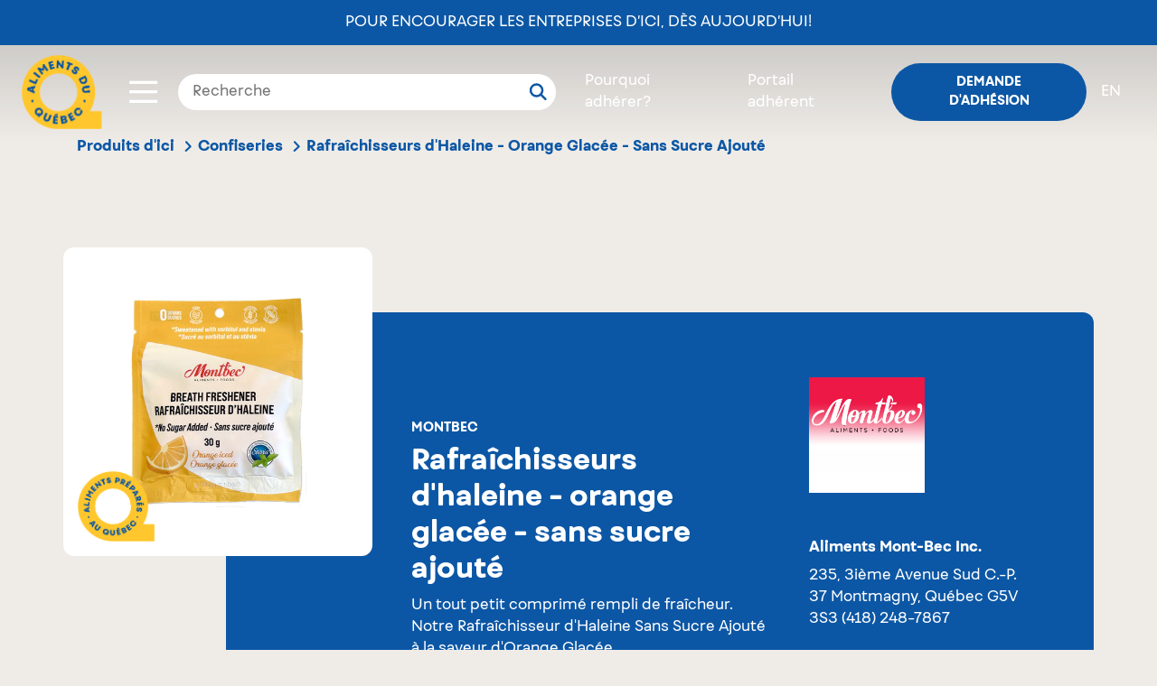

--- FILE ---
content_type: text/html; charset=UTF-8
request_url: https://www.alimentsduquebec.com/fr/produits-dici/produits-certifies/rafraichisseurs-dhaleine-orange-glacee-sans-sucre-ajoute
body_size: 6864
content:
<!doctype html>
<html lang="fr-CA" class="no-js">
<head>
    <meta charset="utf-8">
    <title>Rafraîchisseurs d&#039;Haleine - Orange Glacée - Sans Sucre Ajouté | Aliments Mont-Bec Inc. | Aliments du Québec</title>
    <meta name="description"        content="Un tout petit comprimé rempli de fraîcheur.  Notre Rafraîchisseur d&#039;Haleine Sans Sucre Ajouté à la saveur d&#039;Orange Glacée." />
        <meta property="og:title"       content="Rafraîchisseurs d&#039;Haleine - Orange Glacée - Sans Sucre Ajouté | Aliments Mont-Bec Inc. | Aliments du Québec" />
    <meta property="og:description" content="Un tout petit comprimé rempli de fraîcheur.  Notre Rafraîchisseur d&#039;Haleine Sans Sucre Ajouté à la saveur d&#039;Orange Glacée." />
    <meta property="og:image"       content="https://www.alimentsduquebec.com/files/20250205/rh-orange_1738801358.png" />
    
        <meta property="og:type" content="website" />
    <meta property="og:url"  content="https://www.alimentsduquebec.com/fr/produits-dici/produits-certifies/rafraichisseurs-dhaleine-orange-glacee-sans-sucre-ajoute" />

    <meta http-equiv="x-ua-compatible"  content="ie=edge">
    <meta http-equiv="cleartype"        content="on">
    <meta name="viewport"               content="width=device-width, initial-scale=1.0">
    <meta name="application-name"                content="Aliments du Québec">
    <link rel="apple-touch-icon" sizes="180x180" href="/build/styles/../../build-front/favicon/apple-touch-icon.png">
    <link rel="icon" type="image/png" sizes="32x32" href="/build/styles/../../build-front/favicon/favicon-32x32.png">
    <link rel="icon" type="image/png" sizes="16x16" href="/build/styles/../../build-front/favicon/favicon-16x16.png">
    <link rel="manifest" href="/build/styles/../../build-front/favicon/site.webmanifest">
    <meta name="msapplication-TileColor" content="#da532c">
    <meta name="theme-color" content="#ffffff">

    <link   rel="canonical"
            href="https://www.alimentsduquebec.com/fr/produits-dici/produits-certifies/rafraichisseurs-dhaleine-orange-glacee-sans-sucre-ajoute" />
    <link   rel="alternate"
            href="https://www.alimentsduquebec.com/fr/produits-dici/produits-certifies/rafraichisseurs-dhaleine-orange-glacee-sans-sucre-ajoute"
            hreflang="x-default" />
    <link   rel="alternate"
            href="https://www.alimentsduquebec.com/en/certified-products/products/breath-freshener-no-sugar-added-orange-ice"
            hreflang="en" />
    <link   rel="alternate"
            href="https://www.alimentsduquebec.com/fr/produits-dici/produits-certifies/rafraichisseurs-dhaleine-orange-glacee-sans-sucre-ajoute"
            hreflang="fr-ca" />
    <link   rel="alternate"
            href="https://www.alimentsduquebec.com/en/certified-products/products/breath-freshener-no-sugar-added-orange-ice"
            hreflang="en-ca" />
     <meta  http-equiv="content-language" content="fr-ca">

                <link rel="preload" href="https://cdn.jsdelivr.net/gh/orestbida/cookieconsent@3.1.0/dist/cookieconsent.css" as="style" onload="this.rel='stylesheet'">
        <link rel="preload" href="/build/styles/../../build-front/styles/adq.css" as="style" onload="this.rel='stylesheet'">
    
    <link rel="preload" href="/build/styles/directory.css" as="style" onload="this.rel='stylesheet'">
    <script>
        /*! loadCSS: load a CSS file asynchronously. [c]2016 @scottjehl, Filament Group, Inc. Licensed MIT */
    !function(e){"use strict";var n=function(n,t,o){function i(e){return a.body?e():void setTimeout(function(){i(e)})}function r(){l.addEventListener&&l.removeEventListener("load",r),l.media=o||"all"}var d,a=e.document,l=a.createElement("link");if(t)d=t;else{var s=(a.body||a.getElementsByTagName("head")[0]).childNodes;d=s[s.length-1]}var f=a.styleSheets;l.rel="stylesheet",l.href=n,l.media="only x",i(function(){d.parentNode.insertBefore(l,t?d:d.nextSibling)});var u=function(e){for(var n=l.href,t=f.length;t--;)if(f[t].href===n)return e();setTimeout(function(){u(e)})};return l.addEventListener&&l.addEventListener("load",r),l.onloadcssdefined=u,u(r),l};"undefined"!=typeof exports?exports.loadCSS=n:e.loadCSS=n}("undefined"!=typeof global?global:this);

        /*! CSS rel=preload polyfill. Depends on loadCSS function. [c]2016 @scottjehl, Filament Group, Inc. Licensed MIT  */
    !function(e){if(e.loadCSS){var t=loadCSS.relpreload={};if(t.support=function(){try{return e.document.createElement("link").relList.supports("preload")}catch(t){return!1}},t.poly=function(){for(var t=e.document.getElementsByTagName("link"),n=0;n<t.length;n++){var r=t[n];"preload"===r.rel&&"style"===r.getAttribute("as")&&(e.loadCSS(r.href,r),r.rel=null)}},!t.support()){t.poly();var n=e.setInterval(t.poly,300);e.addEventListener&&e.addEventListener("load",function(){e.clearInterval(n)}),e.attachEvent&&e.attachEvent("onload",function(){e.clearInterval(n)})}}}(this);
</script>

                                        <script>
      dataLayer = [{
                  'memberStatus'      : 'logged-out',
        'memberType'        : 'guest',
        'productName'       : 'Rafraîchisseurs d&#039;Haleine - Orange Glacée - Sans Sucre Ajouté',
        'certificationType' : 'Aliments préparés au Québec',
        'productCategory'   : 'Confiseries et produits sucrés',
        'productSubCategory': 'Confiseries',
        'enterpriseName'    : 'Aliments Mont-Bec Inc.',
      }];
    </script>
    <!-- Google Tag Manager -->
<script>(function(w,d,s,l,i){w[l]=w[l]||[];w[l].push({'gtm.start':
new Date().getTime(),event:'gtm.js'});var f=d.getElementsByTagName(s)[0],
j=d.createElement(s),dl=l!='dataLayer'?'&l='+l:'';j.async=true;j.src=
'https://www.googletagmanager.com/gtm.js?id='+i+dl;f.parentNode.insertBefore(j,f);
})(window,document,'script','dataLayer','GTM-5WMV95');</script>
<!-- End Google Tag Manager -->
    <!-- Eyereturn Marketing Pixel -->
<script type='text/javascript'>(function l(d) { var site = '9098', page = 'Visites', s, er = d.createElement('script'); er.type = 'text/javascript'; er.async = true; er.src = '//o2.eyereturn.com/?site=' + site + '&page=' + page; s = d.getElementsByTagName('script')[0]; s.parentNode.insertBefore(er, s); } )(document);</script>
<!-- End Eyereturn Marketing Pixel -->    </head>

<body class="product product-page product-adq">
  <div class="overlay-loading" style="position:fixed; left:0; top:0; width: 100vw; height:100vh; z-index:99999; background:#fff;"></div>

    <!-- Google Tag Manager (noscript) -->
<noscript><iframe src="https://www.googletagmanager.com/ns.html?id=GTM-5WMV95"
height="0" width="0" style="display:none;visibility:hidden"></iframe></noscript>
<!-- End Google Tag Manager (noscript) -->

            <header class="header">
    <div>
            <div class="announce-adq d-flex align-items-center">
        <a href="https://alimentsduquebec.com/fr/pour-encourager-les-entreprises-dici-des-aujourdhui/">Pour encourager les entreprises d’ici, dès aujourd’hui!</a>
    </div>

<nav class="fixed-nav d-flex align-items-center px-4 py-3">

            <div class="logo switch_logo">
            <a href="/fr/">
                <img class="w-100 no-scroll" src="/build/styles/../../build-front/icons/ADQ_Logo_scroll.svg" alt="Aliments du Québec">
                <img class="w-100 scroll" src="/build/styles/../../build-front/icons/AlimentsDuQuebec_Logo.svg" alt="Aliments du Québec">
            </a>
        </div>

        <div class="toggle-container ml-auto ml-md-4">
    <div class="btn-container">
        <button class="button" data-open="toggle-nav-modal">
                                         <span class="icon icon-menu"></span>
        </button>
    </div>

    
    <div class="toggle-nav-modal reveal" id="toggle-nav-modal" data-reveal style="display:none;">
        <div class="d-flex justify-content-between">
            <div class="logo m-4">
                <a href="/fr/">
                    <img class="w-100" src="/build/styles/../../build-front/icons/AlimentsDuQuebec_Logo.svg" alt="Aliments du Québec">
                </a>
            </div>
            <div class="search-bar-from position-relative px-3 my-4 d-flex justify-content-end d-md-none">
              <div class="loop-mobile d-md-none">
                  <svg viewBox="0 0 20 20" xmlns="http://www.w3.org/2000/svg" xmlns:xlink="http://www.w3.org/1999/xlink">
                    <g id="ADQ-Desktop" stroke="none" stroke-width="1" fill="none" fill-rule="evenodd" stroke-linecap="round" stroke-linejoin="round">
                      <g id="00_ADQ-Desktop-Page-Adhérer-v4" transform="translate(-583.000000, -42.000000)" stroke="#fff" stroke-width="2.5">
                        <g id="header">
                          <g id="module/hero" transform="translate(1.000000, 0.000000)">
                            <g id="module/nav/default">
                              <g id="Group" transform="translate(234.057637, 29.500000)">
                                <g id="icon/search" transform="translate(350.000000, 14.000000)">
                                  <circle id="Oval" cx="6.5" cy="6.5" r="6.5"></circle>
                                  <path d="M13.8284271,10.3284271 L13.8284271,17.3284271" id="Path-3" transform="translate(13.828427, 13.828427) rotate(-45.000000) translate(-13.828427, -13.828427) "></path>
                                </g>
                              </g>
                            </g>
                          </g>
                        </g>
                      </g>
                    </g>
                  </svg>
              </div>
                <form class="search-bar" action="/fr/soumettre/recherche" method="post">
    <div class="input-group">
        <input type="text" id="q" name="q" placeholder="Recherche" value="" />
        <button type="submit">
            <svg viewBox="0 0 20 20" xmlns="http://www.w3.org/2000/svg" xmlns:xlink="http://www.w3.org/1999/xlink">
              <g id="ADQ-Desktop" stroke="none" stroke-width="1" fill="none" fill-rule="evenodd" stroke-linecap="round" stroke-linejoin="round">
                <g id="00_ADQ-Desktop-Page-Adhérer-v4" transform="translate(-583.000000, -42.000000)" stroke="#0C57A5" stroke-width="2.5">
                  <g id="header">
                    <g id="module/hero" transform="translate(1.000000, 0.000000)">
                      <g id="module/nav/default">
                        <g id="Group" transform="translate(234.057637, 29.500000)">
                          <g id="icon/search" transform="translate(350.000000, 14.000000)">
                            <circle id="Oval" cx="6.5" cy="6.5" r="6.5"></circle>
                            <path d="M13.8284271,10.3284271 L13.8284271,17.3284271" id="Path-3" transform="translate(13.828427, 13.828427) rotate(-45.000000) translate(-13.828427, -13.828427) "></path>
                          </g>
                        </g>
                      </g>
                    </g>
                  </g>
                </g>
              </g>
            </svg>
        </button>
    </div>
</form>
            </div>
            <div class="mr-5 ml-2 my-4 btn-container">
                <button class="close-button" data-close aria-label="Close modal" type="button">
                    <span class="icon icon-close"></span>
                </button>
            </div>
        </div>
        <div class="scroll-container">
            <nav class="toggle-nav m-5">
                <ul class="toggle-nav-container list-reset">
                                                                                                                    <li class="toggle-nav-item mb-4">
                            <a href="/fr/notre-organisation/" class="toggle-nav-item-link h2" target="_self">Notre organisation</a>
                        </li>
                                                                                                                    <li class="toggle-nav-item mb-4">
                            <a href="/fr/processus-de-verification/" class="toggle-nav-item-link h2" target="_self">Processus de vérification</a>
                        </li>
                                                                                                                    <li class="toggle-nav-item mb-4">
                            <a href="/fr/produits-dici" class="toggle-nav-item-link h2" target="_self">Produits vérifiés</a>
                        </li>
                                                                                                                    <li class="toggle-nav-item mb-4">
                            <a href="/fr/entreprises-adherentes/" class="toggle-nav-item-link h2" target="_self">Entreprises</a>
                        </li>
                                                                                                                    <li class="toggle-nav-item mb-4">
                            <a href="/fr/pourquoi-adherer/" class="toggle-nav-item-link h2" target="_self">Pourquoi adhérer</a>
                        </li>
                                                                                                                    <li class="toggle-nav-item mb-4">
                            <a href="/fr/blogue" class="toggle-nav-item-link h2" target="_self">Blogue</a>
                        </li>
                                                                                                                    <li class="toggle-nav-item mb-4">
                            <a href="/fr/nous-joindre/" class="toggle-nav-item-link h2" target="_self">Contact</a>
                        </li>
                                                                                                                    <li class="toggle-nav-item mb-4">
                            <a href="/fr/siam-soutien-individuel-dacces-aux-marches/" class="toggle-nav-item-link h2" target="_self">SIAM - Aide financière</a>
                        </li>
                                        <li class="toggle-nav-item mb-4 d-block d-md-none"><a class="toggle-nav-item-link h2" href="/fr/inscription">Demande d&#039;adhésion</a></li>
                    <li class="toggle-nav-item mb-4 d-block d-md-none"><a class="toggle-nav-item-link h2 text-uppercase" href="/en/certified-products/products/breath-freshener-no-sugar-added-orange-ice"
                           hreflang="en"
                           class="switcher"
                        >en</a></li>
                </ul>
            </nav>
        </div>
    </div>
</div>
    
    <div class="search-bar-from px-3 d-none d-md-block">
        <form class="search-bar" action="/fr/soumettre/recherche" method="post">
    <div class="input-group">
        <input type="text" id="q" name="q" placeholder="Recherche" value="" />
        <button type="submit">
            <svg viewBox="0 0 20 20" xmlns="http://www.w3.org/2000/svg" xmlns:xlink="http://www.w3.org/1999/xlink">
              <g id="ADQ-Desktop" stroke="none" stroke-width="1" fill="none" fill-rule="evenodd" stroke-linecap="round" stroke-linejoin="round">
                <g id="00_ADQ-Desktop-Page-Adhérer-v4" transform="translate(-583.000000, -42.000000)" stroke="#0C57A5" stroke-width="2.5">
                  <g id="header">
                    <g id="module/hero" transform="translate(1.000000, 0.000000)">
                      <g id="module/nav/default">
                        <g id="Group" transform="translate(234.057637, 29.500000)">
                          <g id="icon/search" transform="translate(350.000000, 14.000000)">
                            <circle id="Oval" cx="6.5" cy="6.5" r="6.5"></circle>
                            <path d="M13.8284271,10.3284271 L13.8284271,17.3284271" id="Path-3" transform="translate(13.828427, 13.828427) rotate(-45.000000) translate(-13.828427, -13.828427) "></path>
                          </g>
                        </g>
                      </g>
                    </g>
                  </g>
                </g>
              </g>
            </svg>
        </button>
    </div>
</form>
    </div>

                    <ul class="login-nav list-reset d-flex align-items-center ml-0 ml-md-auto mb-0">
            <li class="certification px-3 d-none d-md-block"><a class="link color--white" href="/fr/pourquoi-adherer">Pourquoi adhérer?</a></li>
            <li class="px-3 d-none d-md-block"><a class="link color--white" href="/fr/session_adq">Portail adhérent</a></li>
            <li class="pl-3 pr-0 px-md-3"><a class="login button btn btn--small btn--blue" href="/fr/inscription">Demande d&#039;adhésion</a></li>
            <li class="switch-lang pr-3 d-none d-md-block"><a class="link color--white text-uppercase" href="/en/certified-products/products/breath-freshener-no-sugar-added-orange-ice"
                   hreflang="en"
                   class="switcher"
                >en</a></li>
        </ul>
    </nav>
    </div>
</header>
    
    <div>
                        <section class="sub-nav-container">
    <div class="container">
      <div class="row">
        <div class="col-12">

          <nav class="breadcrumbs" data-component="breadcrumbs">
              <ul class="list-reset d-flex">
                                                                                                                                                                                                      <li class="pr-2"><a href="/fr/produits-dici">Produits d&#039;ici</a><span class="icon icon-arrow"></span></li>
                                                                                                        <li class="pr-2"><a href="/fr/produits-dici/categorie/confiseries">Confiseries</a><span class="icon icon-arrow"></span></li>
                                                                                                        <li><p class="mb-0">Rafraîchisseurs d&#039;Haleine - Orange Glacée - Sans Sucre Ajouté</p></li>
                                                                                </ul>
          </nav>
        </div>
      </div>
    </div>
</section>
    

    <div class="container">
        <div class="product-container">
            <div class="product-image">
                                    <div class="image">
                        <img src="[data-uri]" alt="Rafraîchisseurs d&#039;Haleine - Orange Glacée - Sans Sucre Ajouté" data-component="lazyload-image" data-options="{&quot;type&quot;:&quot;product&quot;,&quot;url&quot;:&quot;\/files\/20250205\/rh-orange_1738801358.png&quot;}">
                        <span class="certif apq"></span>
                    </div>
                            </div>
            <section class="product-tile certif-apq row">
                <div class="product-details col-12 col-lg-7 pr-5 mt-0 mt-md-5  with-image">

                    <div class="product-info">
                        <h3 class="product-brand element-title">Montbec</h3>
                        <h1 class="product-name">Rafraîchisseurs d&#039;Haleine - Orange Glacée - Sans Sucre Ajouté</h1>
                        <p class="product-description">Un tout petit comprimé rempli de fraîcheur.  Notre Rafraîchisseur d&#039;Haleine Sans Sucre Ajouté à la saveur d&#039;Orange Glacée.</p>

                    </div>
                    <div class="product-data row m-0"><div class="distribution col-12 col-lg-6 pl-0">
                                <h5 class="element-title mb-3">Trouvez ce produit chez</h5>
                                <p class="distributor">Sobeys, IGA, IGA Extra, Marché Richelieu, Metro, Metro Plus, Gr. Jean Coutu, Familiprix, Uniprix, Proxim, Brunet et Accès Pharma.</p>
                            </div><div class="format col-lg-6 col-md-12 pl-0">
                                <h5 class="element-title mb-3">Format disponible</h5>
                                <p>30&nbsp;g</p>
                            </div></div>
                </div>

                <div class="product-adherent col-md-12 col-lg-5 tttttt">
                                            <figure class="image mb-5">
                            <img src="[data-uri]" alt="Aliments Mont-Bec Inc." data-component="lazyload-image" data-options="{&quot;type&quot;:&quot;adherent&quot;,&quot;url&quot;:&quot;\/files\/20180822\/montbec-logo_1534947961.jpg&quot;}">
                        </figure>
                    
                    <div class="contact">
                        <h5 class="name">Aliments Mont-Bec Inc.</h5>
                        <p class="address mb-5">
                            <span>235, 3ième Avenue Sud  C.-P. 37</span>
                            <span>Montmagny, Québec G5V 3S3</span>
                            <span><a href="tel:+14182487867">(418) 248-7867</a></span>
                        </p>

                                                    <div class="contact-site">
                                <span class="website"><a href="http://www.montbec.com" data-external>Voir le site web de l&#039;entreprise</a></span>
                            </div>
                        
                                                    <div class="contact-mail">
                                <span><a href="mailto:martine@montbec.com">Envoyez un courriel</a></span>
                            </div>
                        
                        
                                            </div>

                    <div class="show-all mt-4">
                        <a href="/fr/produits-dici/entreprises/aliments-mont-bec-inc" class="button" data-action="track-gtm-event" data-gtm-event="directory-product-click-allproducts" data-gtm-tokens="{&quot;company&quot;:&quot;Aliments Mont-Bec Inc.&quot;}">Voir tous les produits</a>
                    </div>
                </div>

                                                                                    </section>
        </div>
    </div>

    <aside data-component="product-banner">
        
    </aside>

    
    </div>

            <footer class="footer bg--adq-blue color--white">
    <div class="container">
      <div class="row flex-column-reverse flex-md-row">

        <div class="col-12 col-md-6">
          <nav class="footer-links">
<ul class="list-reset">
	<li class="mb-2 mb-md-3"><a class="link" href="/fr/notre-organisation/">Notre organisation</a></li>
	<li class="mb-2 mb-md-3"><a class="link" href="/fr/processus-de-verification/">Processus de v&eacute;rification</a></li>
	<li class="mb-2 mb-md-3"><a class="link" href="/fr/produits-dici">Produits v&eacute;rifi&eacute;s</a></li>
	<li class="mb-2 mb-md-3"><a class="link" href="/fr/entreprises-adherentes/">Entreprises adh&eacute;rentes</a></li>
	<li class="mb-2 mb-md-3"><a class="link" href="/fr/pourquoi-adherer/">Pourquoi adh&eacute;rer</a></li>
	<li class="mb-2 mb-md-3"><a class="link" href="/fr/blogue">Blogue</a></li>
	<li class="mb-2 mb-md-3"><a class="link" href="/fr/nous-joindre/">Contact</a></li>
	<li class="mb-2 mb-md-3"><a class="link" href="/fr/partenaires/">Partenaires</a></li>
	<li class="mb-2 mb-md-3"><a class="link" href="/fr/foire-aux-questions-faq/">Foire aux questions</a></li>
	<li class="mb-2 mb-md-3"><a class="link" href="/fr/infolettre/">Infolettre</a></li>
	<li class="mb-2 mb-md-3"><a class="link" href="/fr/politique-de-confidentialite/">Politique de confidentialité</a></li>
 
</ul>
</nav>

          <div class="social mt-5 d-block d-md-none justify-content-center">
            <h3 class="mb-4">Suivez-nous!</h3>

            <div class="d-flex justify-content-center">
              <a class="mr-4 mr-md-2" href="//www.instagram.com/alimentsqc/">
                <img class="icon__instagram" src="/build/styles/../../build-front/icons/icon-instagram.svg" alt="">
              </a>
              <a href="//www.facebook.com/alimentsduquebec">
                <img class="icon__facebook" src="/build/styles/../../build-front/icons/icon-instagram.svg" alt="">
              </a>
            </div>
          </div>

          <div class="copyrights mt-5">
              &copy; 2026
              Aliments du Québec
              <span class="break"></span>
              Tous droits réservés
              <span class="break"></span>
              <button type="button" data-cc="show-preferencesModal" class="cookie-btn">Gestion des témoins</button>
          </div>
        </div>

        <div class="col-12 col-md-6 d-flex flex-column justify-content-between">
          <div class="">
            <h3 class="mb-4">Savourez le Québec, dans<br>toutes les occasions!</h3>
            <a class="btn mb-4 mb-md-0" href="https://alimentsduquebecaumenu.com/" target="_blank">En savoir plus
              <img class="icon__external-link ml-2" src="/build/styles/../../build-front/icons/icon-link-out.svg" alt="external link icon">
            </a>
          </div>

          <div class="social d-none d-md-block">
            <h3 class="mb-4">Suivez-nous!</h3>

            <div class="d-flex">
              <a class="mr-2" href="//www.instagram.com/alimentsqc/">
                <img class="icon__instagram" src="/build/styles/../../build-front/icons/icon-instagram.svg" alt="">
              </a>
              <a href="//www.facebook.com/alimentsduquebec">
                <img class="icon__facebook" src="/build/styles/../../build-front/icons/icon-facebook.svg" alt="">
              </a>
            </div>
          </div>
        </div>
      </div>

      </footer>
    
                <script src="https://cdn.jsdelivr.net/gh/orestbida/cookieconsent@3.1.0/dist/cookieconsent.umd.js"></script>
        <script src="/build/scripts/dependencies.js" defer></script>
        <script src="/build/scripts/common.js" defer></script>
        <script src="/build/scripts/site.js" defer></script>
        <script src="/build/scripts/../../build-front/scripts/all.min.js" defer></script>
    
    <script src="/build/scripts/directory.js" defer></script>
</body>
</html>
